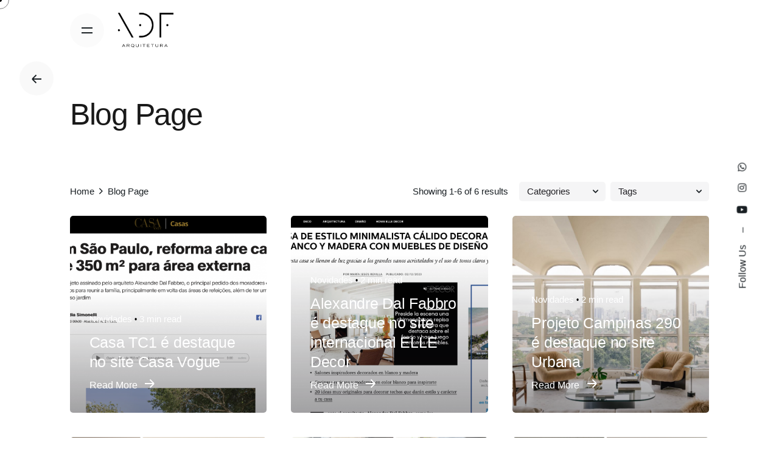

--- FILE ---
content_type: text/html; charset=UTF-8
request_url: https://www.alexandredalfabbro.com/blog/
body_size: 18965
content:

<!DOCTYPE html>
<html dir="ltr" lang="pt-BR" prefix="og: https://ogp.me/ns#">
<head>
	
	<meta name="theme-color" content="#ffffff">
<meta name="msapplication-TileColor" content="#ffffff">
<meta name="apple-mobile-web-app-status-bar-style" content="white">
<meta name="apple-mobile-web-app-capable" content="yes">
<meta name="sitecode" content="br">
	<meta property=”og:site_name” content=” Alexandre Dal Fabbro Arquitetura “/>
	<meta property=”og:image”content=”https://www.alexandredalfabbro.com/wp-content/uploads/2022/03/pad.png“/>
<link rel="apple-touch-icon" href="https://www.alexandredalfabbro.com/wp-content/uploads/2022/03/pad.png" sizes="144x144">
	<meta name="author" content="Cyber Panda">
	
	<meta charset="UTF-8">
	<meta name="viewport" content="width=device-width, initial-scale=1.0, maximum-scale=1, user-scalable=no">

	<title>Blog Page | Alexandre Dal Fabbro Arquitetura.</title>

		<!-- All in One SEO 4.8.5 - aioseo.com -->
	<meta name="robots" content="max-image-preview:large" />
	<link rel="canonical" href="https://www.alexandredalfabbro.com/blog/" />
	<meta name="generator" content="All in One SEO (AIOSEO) 4.8.5" />
		<meta property="og:locale" content="pt_BR" />
		<meta property="og:site_name" content="Alexandre Dal Fabbro Arquitetura. |" />
		<meta property="og:type" content="article" />
		<meta property="og:title" content="Blog Page | Alexandre Dal Fabbro Arquitetura." />
		<meta property="og:url" content="https://www.alexandredalfabbro.com/blog/" />
		<meta property="og:image" content="https://www.alexandredalfabbro.com/wp-content/uploads/2022/03/pad.png" />
		<meta property="og:image:secure_url" content="https://www.alexandredalfabbro.com/wp-content/uploads/2022/03/pad.png" />
		<meta property="og:image:width" content="512" />
		<meta property="og:image:height" content="512" />
		<meta property="article:published_time" content="2020-06-11T07:12:23+00:00" />
		<meta property="article:modified_time" content="2022-03-20T20:37:57+00:00" />
		<meta name="twitter:card" content="summary" />
		<meta name="twitter:title" content="Blog Page | Alexandre Dal Fabbro Arquitetura." />
		<meta name="twitter:image" content="https://www.alexandredalfabbro.com/wp-content/uploads/2022/03/pad.png" />
		<script type="application/ld+json" class="aioseo-schema">
			{"@context":"https:\/\/schema.org","@graph":[{"@type":"BreadcrumbList","@id":"https:\/\/www.alexandredalfabbro.com\/blog\/#breadcrumblist","itemListElement":[{"@type":"ListItem","@id":"https:\/\/www.alexandredalfabbro.com#listItem","position":1,"name":"In\u00edcio","item":"https:\/\/www.alexandredalfabbro.com","nextItem":{"@type":"ListItem","@id":"https:\/\/www.alexandredalfabbro.com\/blog\/#listItem","name":"Blog Page"}},{"@type":"ListItem","@id":"https:\/\/www.alexandredalfabbro.com\/blog\/#listItem","position":2,"name":"Blog Page","previousItem":{"@type":"ListItem","@id":"https:\/\/www.alexandredalfabbro.com#listItem","name":"In\u00edcio"}}]},{"@type":"Organization","@id":"https:\/\/www.alexandredalfabbro.com\/#organization","name":"Alexandre Dal Fabbro Arquitetura.","description":"Alexandre Dal Fabbro Arquitetura. Rua Itapeva 378, conj 113, CEP 01332000|  Telefone : (11) 3285-3832","url":"https:\/\/www.alexandredalfabbro.com\/","logo":{"@type":"ImageObject","url":"https:\/\/www.alexandredalfabbro.com\/wp-content\/uploads\/2022\/03\/pad.png","@id":"https:\/\/www.alexandredalfabbro.com\/blog\/#organizationLogo","width":512,"height":512,"caption":"pad"},"image":{"@id":"https:\/\/www.alexandredalfabbro.com\/blog\/#organizationLogo"},"sameAs":["https:\/\/instagram.com\/alexandredalfabbro"]},{"@type":"WebPage","@id":"https:\/\/www.alexandredalfabbro.com\/blog\/#webpage","url":"https:\/\/www.alexandredalfabbro.com\/blog\/","name":"Blog Page | Alexandre Dal Fabbro Arquitetura.","inLanguage":"pt-BR","isPartOf":{"@id":"https:\/\/www.alexandredalfabbro.com\/#website"},"breadcrumb":{"@id":"https:\/\/www.alexandredalfabbro.com\/blog\/#breadcrumblist"},"image":{"@type":"ImageObject","url":"https:\/\/www.alexandredalfabbro.com\/wp-content\/uploads\/2022\/03\/cropped-pad.png","@id":"https:\/\/www.alexandredalfabbro.com\/blog\/#mainImage","width":512,"height":512,"caption":"logo"},"primaryImageOfPage":{"@id":"https:\/\/www.alexandredalfabbro.com\/blog\/#mainImage"},"datePublished":"2020-06-11T07:12:23-03:00","dateModified":"2022-03-20T17:37:57-03:00"},{"@type":"WebSite","@id":"https:\/\/www.alexandredalfabbro.com\/#website","url":"https:\/\/www.alexandredalfabbro.com\/","name":"Alexandre Dal Fabbro Arquitetura.","description":"Alexandre Dal Fabbro Arquitetura. Rua Itapeva 378, conj 113, CEP 01332000|  Telefone : (11) 3285-3832","inLanguage":"pt-BR","publisher":{"@id":"https:\/\/www.alexandredalfabbro.com\/#organization"}}]}
		</script>
		<!-- All in One SEO -->

<link rel='dns-prefetch' href='//www.googletagmanager.com' />
<link rel="alternate" type="application/rss+xml" title="Feed para Alexandre Dal Fabbro Arquitetura. &raquo;" href="https://www.alexandredalfabbro.com/feed/" />
<link rel="alternate" type="application/rss+xml" title="Feed de comentários para Alexandre Dal Fabbro Arquitetura. &raquo;" href="https://www.alexandredalfabbro.com/comments/feed/" />
<link rel="alternate" title="oEmbed (JSON)" type="application/json+oembed" href="https://www.alexandredalfabbro.com/wp-json/oembed/1.0/embed?url=https%3A%2F%2Fwww.alexandredalfabbro.com%2Fblog%2F" />
<link rel="alternate" title="oEmbed (XML)" type="text/xml+oembed" href="https://www.alexandredalfabbro.com/wp-json/oembed/1.0/embed?url=https%3A%2F%2Fwww.alexandredalfabbro.com%2Fblog%2F&#038;format=xml" />
<style id='wp-img-auto-sizes-contain-inline-css' type='text/css'>
img:is([sizes=auto i],[sizes^="auto," i]){contain-intrinsic-size:3000px 1500px}
/*# sourceURL=wp-img-auto-sizes-contain-inline-css */
</style>

<link rel='stylesheet' id='sbi_styles-css' href='https://www.alexandredalfabbro.com/wp-content/plugins/instagram-feed/css/sbi-styles.min.css?ver=6.9.1' type='text/css' media='all' />
<style id='wp-emoji-styles-inline-css' type='text/css'>

	img.wp-smiley, img.emoji {
		display: inline !important;
		border: none !important;
		box-shadow: none !important;
		height: 1em !important;
		width: 1em !important;
		margin: 0 0.07em !important;
		vertical-align: -0.1em !important;
		background: none !important;
		padding: 0 !important;
	}
/*# sourceURL=wp-emoji-styles-inline-css */
</style>
<link rel='stylesheet' id='wp-block-library-css' href='https://www.alexandredalfabbro.com/wp-includes/css/dist/block-library/style.min.css?ver=6.9' type='text/css' media='all' />
<style id='global-styles-inline-css' type='text/css'>
:root{--wp--preset--aspect-ratio--square: 1;--wp--preset--aspect-ratio--4-3: 4/3;--wp--preset--aspect-ratio--3-4: 3/4;--wp--preset--aspect-ratio--3-2: 3/2;--wp--preset--aspect-ratio--2-3: 2/3;--wp--preset--aspect-ratio--16-9: 16/9;--wp--preset--aspect-ratio--9-16: 9/16;--wp--preset--color--black: #000000;--wp--preset--color--cyan-bluish-gray: #abb8c3;--wp--preset--color--white: #ffffff;--wp--preset--color--pale-pink: #f78da7;--wp--preset--color--vivid-red: #cf2e2e;--wp--preset--color--luminous-vivid-orange: #ff6900;--wp--preset--color--luminous-vivid-amber: #fcb900;--wp--preset--color--light-green-cyan: #7bdcb5;--wp--preset--color--vivid-green-cyan: #00d084;--wp--preset--color--pale-cyan-blue: #8ed1fc;--wp--preset--color--vivid-cyan-blue: #0693e3;--wp--preset--color--vivid-purple: #9b51e0;--wp--preset--color--brand-color: #000000;--wp--preset--color--beige-dark: #A1824F;--wp--preset--color--dark-strong: #24262B;--wp--preset--color--dark-light: #32353C;--wp--preset--color--grey-strong: #838998;--wp--preset--gradient--vivid-cyan-blue-to-vivid-purple: linear-gradient(135deg,rgb(6,147,227) 0%,rgb(155,81,224) 100%);--wp--preset--gradient--light-green-cyan-to-vivid-green-cyan: linear-gradient(135deg,rgb(122,220,180) 0%,rgb(0,208,130) 100%);--wp--preset--gradient--luminous-vivid-amber-to-luminous-vivid-orange: linear-gradient(135deg,rgb(252,185,0) 0%,rgb(255,105,0) 100%);--wp--preset--gradient--luminous-vivid-orange-to-vivid-red: linear-gradient(135deg,rgb(255,105,0) 0%,rgb(207,46,46) 100%);--wp--preset--gradient--very-light-gray-to-cyan-bluish-gray: linear-gradient(135deg,rgb(238,238,238) 0%,rgb(169,184,195) 100%);--wp--preset--gradient--cool-to-warm-spectrum: linear-gradient(135deg,rgb(74,234,220) 0%,rgb(151,120,209) 20%,rgb(207,42,186) 40%,rgb(238,44,130) 60%,rgb(251,105,98) 80%,rgb(254,248,76) 100%);--wp--preset--gradient--blush-light-purple: linear-gradient(135deg,rgb(255,206,236) 0%,rgb(152,150,240) 100%);--wp--preset--gradient--blush-bordeaux: linear-gradient(135deg,rgb(254,205,165) 0%,rgb(254,45,45) 50%,rgb(107,0,62) 100%);--wp--preset--gradient--luminous-dusk: linear-gradient(135deg,rgb(255,203,112) 0%,rgb(199,81,192) 50%,rgb(65,88,208) 100%);--wp--preset--gradient--pale-ocean: linear-gradient(135deg,rgb(255,245,203) 0%,rgb(182,227,212) 50%,rgb(51,167,181) 100%);--wp--preset--gradient--electric-grass: linear-gradient(135deg,rgb(202,248,128) 0%,rgb(113,206,126) 100%);--wp--preset--gradient--midnight: linear-gradient(135deg,rgb(2,3,129) 0%,rgb(40,116,252) 100%);--wp--preset--font-size--small: 14px;--wp--preset--font-size--medium: 20px;--wp--preset--font-size--large: 17px;--wp--preset--font-size--x-large: 42px;--wp--preset--font-size--extra-small: 13px;--wp--preset--font-size--normal: 15px;--wp--preset--font-size--larger: 20px;--wp--preset--spacing--20: 0.44rem;--wp--preset--spacing--30: 0.67rem;--wp--preset--spacing--40: 1rem;--wp--preset--spacing--50: 1.5rem;--wp--preset--spacing--60: 2.25rem;--wp--preset--spacing--70: 3.38rem;--wp--preset--spacing--80: 5.06rem;--wp--preset--shadow--natural: 6px 6px 9px rgba(0, 0, 0, 0.2);--wp--preset--shadow--deep: 12px 12px 50px rgba(0, 0, 0, 0.4);--wp--preset--shadow--sharp: 6px 6px 0px rgba(0, 0, 0, 0.2);--wp--preset--shadow--outlined: 6px 6px 0px -3px rgb(255, 255, 255), 6px 6px rgb(0, 0, 0);--wp--preset--shadow--crisp: 6px 6px 0px rgb(0, 0, 0);}:where(.is-layout-flex){gap: 0.5em;}:where(.is-layout-grid){gap: 0.5em;}body .is-layout-flex{display: flex;}.is-layout-flex{flex-wrap: wrap;align-items: center;}.is-layout-flex > :is(*, div){margin: 0;}body .is-layout-grid{display: grid;}.is-layout-grid > :is(*, div){margin: 0;}:where(.wp-block-columns.is-layout-flex){gap: 2em;}:where(.wp-block-columns.is-layout-grid){gap: 2em;}:where(.wp-block-post-template.is-layout-flex){gap: 1.25em;}:where(.wp-block-post-template.is-layout-grid){gap: 1.25em;}.has-black-color{color: var(--wp--preset--color--black) !important;}.has-cyan-bluish-gray-color{color: var(--wp--preset--color--cyan-bluish-gray) !important;}.has-white-color{color: var(--wp--preset--color--white) !important;}.has-pale-pink-color{color: var(--wp--preset--color--pale-pink) !important;}.has-vivid-red-color{color: var(--wp--preset--color--vivid-red) !important;}.has-luminous-vivid-orange-color{color: var(--wp--preset--color--luminous-vivid-orange) !important;}.has-luminous-vivid-amber-color{color: var(--wp--preset--color--luminous-vivid-amber) !important;}.has-light-green-cyan-color{color: var(--wp--preset--color--light-green-cyan) !important;}.has-vivid-green-cyan-color{color: var(--wp--preset--color--vivid-green-cyan) !important;}.has-pale-cyan-blue-color{color: var(--wp--preset--color--pale-cyan-blue) !important;}.has-vivid-cyan-blue-color{color: var(--wp--preset--color--vivid-cyan-blue) !important;}.has-vivid-purple-color{color: var(--wp--preset--color--vivid-purple) !important;}.has-black-background-color{background-color: var(--wp--preset--color--black) !important;}.has-cyan-bluish-gray-background-color{background-color: var(--wp--preset--color--cyan-bluish-gray) !important;}.has-white-background-color{background-color: var(--wp--preset--color--white) !important;}.has-pale-pink-background-color{background-color: var(--wp--preset--color--pale-pink) !important;}.has-vivid-red-background-color{background-color: var(--wp--preset--color--vivid-red) !important;}.has-luminous-vivid-orange-background-color{background-color: var(--wp--preset--color--luminous-vivid-orange) !important;}.has-luminous-vivid-amber-background-color{background-color: var(--wp--preset--color--luminous-vivid-amber) !important;}.has-light-green-cyan-background-color{background-color: var(--wp--preset--color--light-green-cyan) !important;}.has-vivid-green-cyan-background-color{background-color: var(--wp--preset--color--vivid-green-cyan) !important;}.has-pale-cyan-blue-background-color{background-color: var(--wp--preset--color--pale-cyan-blue) !important;}.has-vivid-cyan-blue-background-color{background-color: var(--wp--preset--color--vivid-cyan-blue) !important;}.has-vivid-purple-background-color{background-color: var(--wp--preset--color--vivid-purple) !important;}.has-black-border-color{border-color: var(--wp--preset--color--black) !important;}.has-cyan-bluish-gray-border-color{border-color: var(--wp--preset--color--cyan-bluish-gray) !important;}.has-white-border-color{border-color: var(--wp--preset--color--white) !important;}.has-pale-pink-border-color{border-color: var(--wp--preset--color--pale-pink) !important;}.has-vivid-red-border-color{border-color: var(--wp--preset--color--vivid-red) !important;}.has-luminous-vivid-orange-border-color{border-color: var(--wp--preset--color--luminous-vivid-orange) !important;}.has-luminous-vivid-amber-border-color{border-color: var(--wp--preset--color--luminous-vivid-amber) !important;}.has-light-green-cyan-border-color{border-color: var(--wp--preset--color--light-green-cyan) !important;}.has-vivid-green-cyan-border-color{border-color: var(--wp--preset--color--vivid-green-cyan) !important;}.has-pale-cyan-blue-border-color{border-color: var(--wp--preset--color--pale-cyan-blue) !important;}.has-vivid-cyan-blue-border-color{border-color: var(--wp--preset--color--vivid-cyan-blue) !important;}.has-vivid-purple-border-color{border-color: var(--wp--preset--color--vivid-purple) !important;}.has-vivid-cyan-blue-to-vivid-purple-gradient-background{background: var(--wp--preset--gradient--vivid-cyan-blue-to-vivid-purple) !important;}.has-light-green-cyan-to-vivid-green-cyan-gradient-background{background: var(--wp--preset--gradient--light-green-cyan-to-vivid-green-cyan) !important;}.has-luminous-vivid-amber-to-luminous-vivid-orange-gradient-background{background: var(--wp--preset--gradient--luminous-vivid-amber-to-luminous-vivid-orange) !important;}.has-luminous-vivid-orange-to-vivid-red-gradient-background{background: var(--wp--preset--gradient--luminous-vivid-orange-to-vivid-red) !important;}.has-very-light-gray-to-cyan-bluish-gray-gradient-background{background: var(--wp--preset--gradient--very-light-gray-to-cyan-bluish-gray) !important;}.has-cool-to-warm-spectrum-gradient-background{background: var(--wp--preset--gradient--cool-to-warm-spectrum) !important;}.has-blush-light-purple-gradient-background{background: var(--wp--preset--gradient--blush-light-purple) !important;}.has-blush-bordeaux-gradient-background{background: var(--wp--preset--gradient--blush-bordeaux) !important;}.has-luminous-dusk-gradient-background{background: var(--wp--preset--gradient--luminous-dusk) !important;}.has-pale-ocean-gradient-background{background: var(--wp--preset--gradient--pale-ocean) !important;}.has-electric-grass-gradient-background{background: var(--wp--preset--gradient--electric-grass) !important;}.has-midnight-gradient-background{background: var(--wp--preset--gradient--midnight) !important;}.has-small-font-size{font-size: var(--wp--preset--font-size--small) !important;}.has-medium-font-size{font-size: var(--wp--preset--font-size--medium) !important;}.has-large-font-size{font-size: var(--wp--preset--font-size--large) !important;}.has-x-large-font-size{font-size: var(--wp--preset--font-size--x-large) !important;}
/*# sourceURL=global-styles-inline-css */
</style>

<style id='classic-theme-styles-inline-css' type='text/css'>
/*! This file is auto-generated */
.wp-block-button__link{color:#fff;background-color:#32373c;border-radius:9999px;box-shadow:none;text-decoration:none;padding:calc(.667em + 2px) calc(1.333em + 2px);font-size:1.125em}.wp-block-file__button{background:#32373c;color:#fff;text-decoration:none}
/*# sourceURL=/wp-includes/css/classic-themes.min.css */
</style>
<link rel='stylesheet' id='contact-form-7-css' href='https://www.alexandredalfabbro.com/wp-content/plugins/contact-form-7/includes/css/styles.css?ver=6.1' type='text/css' media='all' />
<link rel='stylesheet' id='trp-language-switcher-style-css' href='https://www.alexandredalfabbro.com/wp-content/plugins/translatepress-multilingual/assets/css/trp-language-switcher.css?ver=2.9.22' type='text/css' media='all' />
<link rel='stylesheet' id='ohio-style-css' href='https://www.alexandredalfabbro.com/wp-content/themes/alexandredalfabbro/style.css?ver=2.3.1' type='text/css' media='all' />
<style id='ohio-style-inline-css' type='text/css'>
.brand-color,.brand-color-i,.brand-color-hover-i:hover,.brand-color-hover:hover,.has-brand-color-color,.is-style-outline .has-brand-color-color,a:hover,.nav .nav-item.active-main-item > a,.nav .nav-item.active > a,.nav .current-menu-ancestor > a,.nav .current-menu-item > a,.hamburger-nav .menu li.current-menu-ancestor > a > span,.hamburger-nav .menu li.current-menu-item > a > span,.blog-grid:not(.blog-grid-type-2):not(.blog-grid-type-4):hover h3 a,.portfolio-item.grid-2:hover h4.title,.fullscreen-nav li a:hover,.socialbar.inline a:hover,.gallery .expand .ion:hover,.close .ion:hover,.accordionItem_title:hover,.tab .tabNav_link:hover,.widget .socialbar a:hover,.social-bar .socialbar a:hover,.share-bar .links a:hover,.widget_shopping_cart_content .buttons a.button:first-child:hover,span.page-numbers.current,a.page-numbers:hover,.comment-content a,.page-headline .subtitle b:before,nav.pagination li .page-numbers.active,.woocommerce .woo-my-nav li.is-active a,.portfolio-sorting li a.active,.widget_nav_menu .current-menu-item > a,.widget_pages .current-menu-item > a,.portfolio-item-fullscreen .portfolio-details-date:before,.btn.btn-link:hover,.blog-grid-content .category-holder:after,.clb-page-headline .post-meta-estimate:before,.comments-area .comment-date-and-time:after,.post .entry-content a:not(.wp-block-button__link),.project-page-content .date:before,.pagination li .btn.active,.pagination li .btn.current,.pagination li .page-numbers.active,.pagination li .page-numbers.current,.category-holder:not(.no-divider):after,.inline-divider:after,.hamburger-nav .menu .nav-item:hover > a.menu-link .ion,.hamburger-nav .menu .nav-item .visible > a.menu-link .ion,.hamburger-nav .menu .nav-item.active > a.menu-link .ion,.hamburger-nav .menu .sub-nav-item:hover > a.menu-link .ion,.hamburger-nav .menu .sub-nav-item .visible > a.menu-link .ion,.hamburger-nav .menu .sub-nav-item.active > a.menu-link .ion,.widgets a,.widgets a *:not(.fab),.pricing:hover .pricing_price_title,.btn-link:focus, a.btn-link:focus,.btn-link:active, a.btn-link:active,.pricing_list_item .ion,a.highlighted,.woocommerce .woocommerce-privacy-policy-text a,.blog-grid-type-6 .category-holder a.category{color:#000000;}.brand-border-color,.brand-border-color-hover,.has-brand-color-background-color,.is-style-outline .has-brand-color-color,.wp-block-button__link:hover,.custom-cursor .circle-cursor--outer,.btn-brand, .btn:not(.btn-link):hover,.btn-brand:active, .btn:not(.btn-link):active,.btn-brand:focus, .btn:not(.btn-link):focus,a.button:hover,button.button:hover,.pricing:hover .btn.btn-brand{border-color:#000000;}.brand-bg-color,.brand-bg-color-after,.brand-bg-color-before,.brand-bg-color-hover,.brand-bg-color-i,.brand-bg-color-hover-i,.btn-brand:not(.btn-outline),.has-brand-color-background-color,a.brand-bg-color,.wp-block-button__link:hover,.widget_price_filter .ui-slider-range,.widget_price_filter .ui-slider-handle:after,.nav .nav-item:before,.nav .nav-item.current-menu-item:before,.widget_calendar caption,.tag:not(.tag-portfolio):hover,.page-headline .tags .tag,.radio input:checked + .input:after,.menu-list-details .tag,.custom-cursor .circle-cursor--inner,.custom-cursor .circle-cursor--inner.cursor-link-hover,.btn-round:before,.btn:not(.btn-link):hover,.btn:not(.btn-link):active,.btn:not(.btn-link):focus,button.button:not(.btn-link):hover,a.button:not(.btn-link):hover,.btn.btn-flat:hover,.btn.btn-flat:focus,.btn.btn-outline:hover,nav.pagination li .btn.active:hover,.tag:not(body):hover,.tag-cloud-link:hover,.pricing_price_time:hover,.pricing:hover .btn.btn-brand{background-color:#000000;}.header:not(.-sticky):not(.-mobile) .menu > li > a,.header:not(.-sticky):not(.-mobile) .branding,.header:not(.-sticky):not(.-mobile) .menu-optional .cart-total,.header:not(.-sticky):not(.-mobile) .menu-optional > li > a,.header:not(.-sticky) .btn-round{font-style:normal;font-weight:100;}.header,.header:not(.-mobile).header-5,.header:not(.-mobile).header-6,.header:not(.-mobile).header-7{border:none;}.header.-sticky{border:none;}#masthead .btn-optional{background-color:#191f23;border-color:#191f23;}.clb-page-headline::after{background-color:transparent;}.clb-page-headline .clb-title{font-size:50px;font-weight:300;color:#191919;}.header-wrap.page-container{max-width:1300px}.site-footer .page-container{max-width:1300px}.portfolio-sorting li,.portfolio-sorting li a{font-size:14px;}.hamburger-nav .menu .nav-item a span,.hamburger-nav .menu li.current-menu-item > a > span,.hamburger-nav .copyright a,.hamburger-nav .copyright{font-size:26px;font-style:normal;font-weight:300;}.site-footer{background-color:#ffffff;color:#191f23;}.site-footer,.site-footer .widgets a,.site-footer .btn-flat{color:#191f23;}.site-footer .widget-title{color:#191f23;}.site-footer .site-info{color:#191f23;}body{color:#191f23;}{font-weight:500;}h1,h2,h3,h4,h5,h6,.box-count,.font-titles,.hamburger-nav .menu,.header.-mobile .nav .nav-item,.btn, .button, a.button, input[type="submit"], a.btn-link,.widget_shopping_cart_content .mini-cart-description .mini-cart-item-title > a,.woo-c_product_name > a:not(.woo-c_product_category),.socialbar.inline a,.vc_row .vc-bg-side-text,.counter-box-count{font-weight:500;color:#191f23;}.countdown-box .box-time .box-count,.chart-box-pie-content{font-weight:500;color:#191f23;}.countdown-box .box-time .box-count,.chart-box-pie-content{font-weight:500;color:#191f23;}.countdown-box .box-time .box-count,.chart-box-pie-content{}.portfolio-item h4,.portfolio-item h4.title,.portfolio-item h4 a,.portfolio-item-2 h4,.portfolio-item-2 h4.title,.portfolio-item-2 h4 a{font-weight:500;color:#191f23;font-size:inherit;line-height:inherit;}.blog-item h3.title{font-weight:500;color:#191f23;line-height:initial;}.blog-item h3.title a{font-size:initial;}.portfolio-item-2 h4{font-weight:500;}p.subtitle,.subtitle-font,.heading .subtitle{color:rgba(25,31,35,0.8);}{color:rgba(25,31,35,0.8);}.portfolio-item .subtitle-font,.woocommerce ul.products li.product .subtitle-font.category,.woocommerce ul.products li.product .subtitle-font.category > a{color:rgba(25,31,35,0.8);font-size:inherit;line-height:inherit;}.contact-form.classic input::-webkit-input-placeholder,.contact-form.classic textarea::-webkit-input-placeholder,input.classic::-webkit-input-placeholder,input.classic::-moz-placeholder{color:rgba(25,31,35,0.8);}.contact-form.classic input::-moz-placeholder,.contact-form.classic textarea::-moz-placeholder{color:rgba(25,31,35,0.8);}input.classic:-ms-input-placeholder,.contact-form.classic input:-ms-input-placeholder,.contact-form.classic textarea:-ms-input-placeholder{color:rgba(25,31,35,0.8);}h1, h2, h3, h4, h5, h6 {font-family: "Space Grotesk SemiBold", -apple-system, BlinkMacSystemFont, Roboto, "Segoe UI", Helvetica, Arial, sans-serif, "Apple Color Emoji", "Segoe UI Emoji", "Segoe UI Symbol";}.wpcf7-response-output {background-color: #333;color:white;font-size: 24px;font-weight: 400;text-align: center;padding: 12px 20px;border-radius: 12px;border: 1px solid #e0e0e0;   /* Linha bem sutil */box-shadow: 0 1px 3px rgba(0,0,0,0.08);margin: 20px auto;animation: fadeIn 0.4s ease-in-out;} @media screen and (min-width:1025px){.clb-page-headline{min-height:1px;}.main-nav .nav-item a {padding: 0 2.24vw;}} @media screen and (min-width:769px) and (max-width:1024px){} @media screen and (max-width:768px){}
/*# sourceURL=ohio-style-inline-css */
</style>
<link rel='stylesheet' id='no-right-click-images-frontend-css' href='https://www.alexandredalfabbro.com/wp-content/plugins/no-right-click-images-plugin/css/no-right-click-images-frontend.css?ver=4.0' type='text/css' media='all' />
<script type="text/javascript" src="https://www.alexandredalfabbro.com/wp-includes/js/jquery/jquery.min.js?ver=3.7.1" id="jquery-core-js"></script>
<script type="text/javascript" src="https://www.alexandredalfabbro.com/wp-includes/js/jquery/jquery-migrate.min.js?ver=3.4.1" id="jquery-migrate-js"></script>

<!-- Snippet da etiqueta do Google (gtag.js) adicionado pelo Site Kit -->
<!-- Snippet do Google Análises adicionado pelo Site Kit -->
<script type="text/javascript" src="https://www.googletagmanager.com/gtag/js?id=G-RKLCV9XFKL" id="google_gtagjs-js" async></script>
<script type="text/javascript" id="google_gtagjs-js-after">
/* <![CDATA[ */
window.dataLayer = window.dataLayer || [];function gtag(){dataLayer.push(arguments);}
gtag("set","linker",{"domains":["www.alexandredalfabbro.com"]});
gtag("js", new Date());
gtag("set", "developer_id.dZTNiMT", true);
gtag("config", "G-RKLCV9XFKL");
//# sourceURL=google_gtagjs-js-after
/* ]]> */
</script>
<link rel="EditURI" type="application/rsd+xml" title="RSD" href="https://www.alexandredalfabbro.com/xmlrpc.php?rsd" />
<meta name="generator" content="WordPress 6.9" />
<link rel='shortlink' href='https://www.alexandredalfabbro.com/?p=2' />
<meta name="generator" content="Site Kit by Google 1.158.0" /><link rel="alternate" hreflang="pt-BR" href="https://www.alexandredalfabbro.com/blog/"/>
<link rel="alternate" hreflang="en-US" href="https://www.alexandredalfabbro.com/en/blog/"/>
<link rel="alternate" hreflang="pt" href="https://www.alexandredalfabbro.com/blog/"/>
<link rel="alternate" hreflang="en" href="https://www.alexandredalfabbro.com/en/blog/"/>
<meta name="generator" content="Powered by Slider Revolution 6.5.14 - responsive, Mobile-Friendly Slider Plugin for WordPress with comfortable drag and drop interface." />
<link rel="icon" href="https://www.alexandredalfabbro.com/wp-content/uploads/2023/04/cropped-ale-512-pad-32x32.png" sizes="32x32" />
<link rel="icon" href="https://www.alexandredalfabbro.com/wp-content/uploads/2023/04/cropped-ale-512-pad-192x192.png" sizes="192x192" />
<link rel="apple-touch-icon" href="https://www.alexandredalfabbro.com/wp-content/uploads/2023/04/cropped-ale-512-pad-180x180.png" />
<meta name="msapplication-TileImage" content="https://www.alexandredalfabbro.com/wp-content/uploads/2023/04/cropped-ale-512-pad-270x270.png" />
<script>function setREVStartSize(e){
			//window.requestAnimationFrame(function() {
				window.RSIW = window.RSIW===undefined ? window.innerWidth : window.RSIW;
				window.RSIH = window.RSIH===undefined ? window.innerHeight : window.RSIH;
				try {
					var pw = document.getElementById(e.c).parentNode.offsetWidth,
						newh;
					pw = pw===0 || isNaN(pw) ? window.RSIW : pw;
					e.tabw = e.tabw===undefined ? 0 : parseInt(e.tabw);
					e.thumbw = e.thumbw===undefined ? 0 : parseInt(e.thumbw);
					e.tabh = e.tabh===undefined ? 0 : parseInt(e.tabh);
					e.thumbh = e.thumbh===undefined ? 0 : parseInt(e.thumbh);
					e.tabhide = e.tabhide===undefined ? 0 : parseInt(e.tabhide);
					e.thumbhide = e.thumbhide===undefined ? 0 : parseInt(e.thumbhide);
					e.mh = e.mh===undefined || e.mh=="" || e.mh==="auto" ? 0 : parseInt(e.mh,0);
					if(e.layout==="fullscreen" || e.l==="fullscreen")
						newh = Math.max(e.mh,window.RSIH);
					else{
						e.gw = Array.isArray(e.gw) ? e.gw : [e.gw];
						for (var i in e.rl) if (e.gw[i]===undefined || e.gw[i]===0) e.gw[i] = e.gw[i-1];
						e.gh = e.el===undefined || e.el==="" || (Array.isArray(e.el) && e.el.length==0)? e.gh : e.el;
						e.gh = Array.isArray(e.gh) ? e.gh : [e.gh];
						for (var i in e.rl) if (e.gh[i]===undefined || e.gh[i]===0) e.gh[i] = e.gh[i-1];
											
						var nl = new Array(e.rl.length),
							ix = 0,
							sl;
						e.tabw = e.tabhide>=pw ? 0 : e.tabw;
						e.thumbw = e.thumbhide>=pw ? 0 : e.thumbw;
						e.tabh = e.tabhide>=pw ? 0 : e.tabh;
						e.thumbh = e.thumbhide>=pw ? 0 : e.thumbh;
						for (var i in e.rl) nl[i] = e.rl[i]<window.RSIW ? 0 : e.rl[i];
						sl = nl[0];
						for (var i in nl) if (sl>nl[i] && nl[i]>0) { sl = nl[i]; ix=i;}
						var m = pw>(e.gw[ix]+e.tabw+e.thumbw) ? 1 : (pw-(e.tabw+e.thumbw)) / (e.gw[ix]);
						newh =  (e.gh[ix] * m) + (e.tabh + e.thumbh);
					}
					var el = document.getElementById(e.c);
					if (el!==null && el) el.style.height = newh+"px";
					el = document.getElementById(e.c+"_wrapper");
					if (el!==null && el) {
						el.style.height = newh+"px";
						el.style.display = "block";
					}
				} catch(e){
					console.log("Failure at Presize of Slider:" + e)
				}
			//});
		  };</script>
<link rel='stylesheet' id='ionicons-css' href='https://www.alexandredalfabbro.com/wp-content/themes/alexandredalfabbro/assets/fonts/ionicons/css/ionicons.min.css?ver=6.9' type='text/css' media='all' />
<link rel='stylesheet' id='fontawesome-font-css' href='https://www.alexandredalfabbro.com/wp-content/themes/alexandredalfabbro/assets/fonts/fa/css/fontawesome.min.css?ver=6.9' type='text/css' media='all' />
<link rel='stylesheet' id='rs-plugin-settings-css' href='https://www.alexandredalfabbro.com/wp-content/plugins/slider-revolution/public/assets/css/rs6.css?ver=6.5.14' type='text/css' media='all' />
<style id='rs-plugin-settings-inline-css' type='text/css'>
#rs-demo-id {}
/*# sourceURL=rs-plugin-settings-inline-css */
</style>
</head>
<body class="wp-singular page-template page-template-page_templates page-template-page_for-posts page-template-page_templatespage_for-posts-php page page-id-2 wp-custom-logo wp-embed-responsive wp-theme-alexandredalfabbro translatepress-pt_BR ohio-theme-2-0-0 with-header-3 custom-cursor elementor-default elementor-kit-6">
	
<div class="page-preloader hide" id="page-preloader">
		<svg class="spinner" viewBox="0 0 50 50">
  							<circle class="path" cx="25" cy="25" r="20" fill="none" stroke-width="4"></circle>
						</svg></div>
	
    <ul class="elements-bar left">
                    <li><a class="clb-scroll-top vc_hidden-md vc_hidden-sm vc_hidden-xs">
	<div class="clb-scroll-top-bar">
		<div class="scroll-track"></div>
	</div>
	<div class="clb-scroll-top-holder font-titles">
		Scroll to top	</div>
</a></li>
                    <li>
</li>
            </ul>

    <ul class="elements-bar right">
                    <li>
    <div class="clb-social vc_hidden-md vc_hidden-sm vc_hidden-xs">
        <ul class="clb-social-holder font-titles icons"> 
            <li class="clb-social-holder-follow">Follow Us</li>
            <li class="clb-social-holder-dash">&ndash;</li>
                                                    <li>
                            <a target="_blank" href=" https://www.youtube.com/channel/UCRdVV9eFhDXfTP9FkXZv_xQ" class="youtube">
                                <i class='fab fa-youtube'></i>                             </a>
                        </li>
                                                                            <li>
                            <a target="_blank" href=" https://www.instagram.com/alexandredalfabbro.arq/" class="instagram">
                                <i class='fab fa-instagram'></i>                             </a>
                        </li>
                                                                            <li>
                            <a target="_blank" href=" https://wa.me/5511943980848" class="whatsapp">
                                <i class='fab fa-whatsapp'></i>                             </a>
                        </li>
                                            </ul>
    </div>
</li>
            </ul>

	<div class="circle-cursor circle-cursor--outer"></div>
	<div class="circle-cursor circle-cursor--inner"></div>
	<div id="page" class="site">
		<a class="skip-link screen-reader-text" href="#main">Skip to content</a>
		
		
		

		
<header id="masthead" class="header header-3 header-dynamic-typo"
 data-header-fixed="true" data-mobile-header-fixed="true" data-fixed-initial-offset="180">
	<div class="header-wrap page-container">
		<div class="header-wrap-inner">
			<div class="left-part">
									<div class="desktop-hamburger -left">
						
<!-- Fullscreen -->
<div class="hamburger btn-round btn-round-light dark-mode-reset" tabindex="1">
	<i class="ion">
		<a href="#" class="hamburger-holder" aria-controls="site-navigation" aria-expanded="false">
			<span class="_shape"></span>
			<span class="_shape"></span>
		</a>	
	</i>
</div>					</div>
													<div class="mobile-hamburger -left">
						
<!-- Fullscreen -->
<div class="hamburger btn-round btn-round-light dark-mode-reset" tabindex="1">
	<i class="ion">
		<a href="#" class="hamburger-holder" aria-controls="site-navigation" aria-expanded="false">
			<span class="_shape"></span>
			<span class="_shape"></span>
		</a>	
	</i>
</div>					</div>
				
	        	
<div class="branding">
	<a class="branding-title font-titles" href="https://www.alexandredalfabbro.com/" rel="home">
		<div class="logo">
							<img src="https://www.alexandredalfabbro.com/wp-content/uploads/2022/11/adf-112.png" class=""  alt="Alexandre Dal Fabbro Arquitetura." >
				
				
					</div>
		<div class="fixed-logo">
							<img src="https://www.alexandredalfabbro.com/wp-content/uploads/2022/11/adf-112.png"  alt="Alexandre Dal Fabbro Arquitetura.">
					</div>
						<div class="for-onepage">
			<span class="dark hidden">
									<img src="https://www.alexandredalfabbro.com/wp-content/uploads/2022/11/adf-112.png"  alt="Alexandre Dal Fabbro Arquitetura.">
							</span>
			<span class="light hidden">
									<img src="https://www.alexandredalfabbro.com/wp-content/uploads/2022/11/adf-11_3.png"  alt="Alexandre Dal Fabbro Arquitetura.">
							</span>
		</div>
	</a>
</div>	
			</div>

	        <div class="right-part right">
	            
<nav id="site-navigation" class="nav hidden with-counters with-mobile-menu" data-mobile-menu-second-click-link="">

    <!-- Mobile overlay -->
    <div class="mbl-overlay menu-mbl-overlay">
        <div class="mbl-overlay-bg"></div>

        <!-- Close bar -->
        <div class="close-bar text-left">
            <div class="btn-round btn-round-light clb-close" tabindex="0">
                <i class="ion ion-md-close"></i>
            </div>

            <!-- Search -->
            
        </div>
        <div class="mbl-overlay-container">

            <!-- Navigation -->
            <div id="mega-menu-wrap" class="nav-container">

                <ul id="primary-menu" class="menu"><li id="nav-menu-item-21944-696ad1d99d83e" class="mega-menu-item nav-item menu-item-depth-0 "><a href="https://www.alexandredalfabbro.com/" class="menu-link main-menu-link item-title"><span>Home</span></a></li>
<li id="nav-menu-item-21945-696ad1d99d88b" class="mega-menu-item nav-item menu-item-depth-0 "><a href="https://www.alexandredalfabbro.com/projetos/" class="menu-link main-menu-link item-title"><span>Projetos</span></a></li>
<li id="nav-menu-item-218414-696ad1d99d8b7" class="mega-menu-item nav-item menu-item-depth-0 "><a href="https://www.alexandredalfabbro.com/sobre-mim/" class="menu-link main-menu-link item-title"><span>Perfil</span></a></li>
<li id="nav-menu-item-21947-696ad1d99d8df" class="mega-menu-item nav-item menu-item-depth-0 "><a href="https://www.alexandredalfabbro.com/escritorio/" class="menu-link main-menu-link item-title"><span>O Escritório</span></a></li>
<li id="nav-menu-item-21946-696ad1d99d904" class="mega-menu-item nav-item menu-item-depth-0 "><a href="https://www.alexandredalfabbro.com/pages/antes-e-depois/" class="menu-link main-menu-link item-title"><span>Antes e Depois</span></a></li>
<li id="nav-menu-item-21949-696ad1d99d927" class="mega-menu-item nav-item menu-item-depth-0 "><a href="https://www.alexandredalfabbro.com/pages/novidades/" class="menu-link main-menu-link item-title"><span>Novidades</span></a></li>
<li id="nav-menu-item-218415-696ad1d99d94b" class="mega-menu-item nav-item menu-item-depth-0 "><a href="https://www.alexandredalfabbro.com/contato/" class="menu-link main-menu-link item-title"><span>Contato</span></a></li>
<li id="nav-menu-item-219540-696ad1d99d96e" class="mega-menu-item nav-item menu-item-depth-0  trp-language-switcher-container"><a href="https://www.alexandredalfabbro.com/en/blog/" class="menu-link main-menu-link item-title"><span><span data-no-translation><span class="trp-ls-language-name">EN</span></span></span></a></li>
<li id="nav-menu-item-219541-696ad1d99d9a0" class="mega-menu-item nav-item menu-item-depth-0  trp-language-switcher-container"><a href="https://www.alexandredalfabbro.com/blog/" class="menu-link main-menu-link item-title"><span><span data-no-translation><span class="trp-ls-language-name">PT_BR</span></span></span></a></li>
</ul><ul id="mobile-menu" class="mobile-menu menu"><li id="nav-menu-item-21944-696ad1d99e2cd" class="mega-menu-item nav-item menu-item-depth-0 "><a href="https://www.alexandredalfabbro.com/" class="menu-link main-menu-link item-title"><span>Home</span></a></li>
<li id="nav-menu-item-21945-696ad1d99e30c" class="mega-menu-item nav-item menu-item-depth-0 "><a href="https://www.alexandredalfabbro.com/projetos/" class="menu-link main-menu-link item-title"><span>Projetos</span></a></li>
<li id="nav-menu-item-218414-696ad1d99e337" class="mega-menu-item nav-item menu-item-depth-0 "><a href="https://www.alexandredalfabbro.com/sobre-mim/" class="menu-link main-menu-link item-title"><span>Perfil</span></a></li>
<li id="nav-menu-item-21947-696ad1d99e35e" class="mega-menu-item nav-item menu-item-depth-0 "><a href="https://www.alexandredalfabbro.com/escritorio/" class="menu-link main-menu-link item-title"><span>O Escritório</span></a></li>
<li id="nav-menu-item-21946-696ad1d99e384" class="mega-menu-item nav-item menu-item-depth-0 "><a href="https://www.alexandredalfabbro.com/pages/antes-e-depois/" class="menu-link main-menu-link item-title"><span>Antes e Depois</span></a></li>
<li id="nav-menu-item-21949-696ad1d99e3a8" class="mega-menu-item nav-item menu-item-depth-0 "><a href="https://www.alexandredalfabbro.com/pages/novidades/" class="menu-link main-menu-link item-title"><span>Novidades</span></a></li>
<li id="nav-menu-item-218415-696ad1d99e3cb" class="mega-menu-item nav-item menu-item-depth-0 "><a href="https://www.alexandredalfabbro.com/contato/" class="menu-link main-menu-link item-title"><span>Contato</span></a></li>
<li id="nav-menu-item-219540-696ad1d99e3ef" class="mega-menu-item nav-item menu-item-depth-0  trp-language-switcher-container"><a href="https://www.alexandredalfabbro.com/en/blog/" class="menu-link main-menu-link item-title"><span><span data-no-translation><span class="trp-ls-language-name">EN</span></span></span></a></li>
<li id="nav-menu-item-219541-696ad1d99e41d" class="mega-menu-item nav-item menu-item-depth-0  trp-language-switcher-container"><a href="https://www.alexandredalfabbro.com/blog/" class="menu-link main-menu-link item-title"><span><span data-no-translation><span class="trp-ls-language-name">PT_BR</span></span></span></a></li>
</ul>            </div>

            <!-- Copyright -->
            <div class="copyright">
                ©2020 - 2025 Alexandre Dal Fabbro Arquitetura.  by <a href="http://cyberpanda.com" target="_blank">   Cyber Panda. </a>                <br>
                <a href="http://cyberpanda.com.br" target="_blank"> <img src="https://www.alexandredalfabbro.com/wp-content/uploads/2022/03/logo-cyber-panda.png" width="24" height="24"></a>            </div>

            

            <!-- Social links -->
                    </div>

        <!-- Mobile social icons -->
        
    <div class="clb-social vc_hidden-md vc_hidden-sm vc_hidden-xs">
        <ul class="clb-social-holder font-titles icons"> 
            <li class="clb-social-holder-follow">Follow Us</li>
            <li class="clb-social-holder-dash">&ndash;</li>
                                                    <li>
                            <a target="_blank" href=" https://www.youtube.com/channel/UCRdVV9eFhDXfTP9FkXZv_xQ" class="youtube">
                                <i class='fab fa-youtube'></i>                             </a>
                        </li>
                                                                            <li>
                            <a target="_blank" href=" https://www.instagram.com/alexandredalfabbro.arq/" class="instagram">
                                <i class='fab fa-instagram'></i>                             </a>
                        </li>
                                                                            <li>
                            <a target="_blank" href=" https://wa.me/5511943980848" class="whatsapp">
                                <i class='fab fa-whatsapp'></i>                             </a>
                        </li>
                                            </ul>
    </div>
    </div>
</nav>
	            
	<ul class="menu-optional">
					<li class="lang-dropdown-holder">
		        
			</li>
							<li>
							</li>
							</ul>
	            
								
	            <div class="close-menu"></div>
	        </div>
	    </div>
	</div>
</header>


<div class="clb-popup hamburger-nav type3">
    <div class="close-bar text-left">
        <div class="btn-round clb-close" tabindex="0">
            <i class="ion ion-md-close"></i>
        </div>
    </div>
    <div class="page-container">
        <div class="hamburger-nav-holder">
            <ul id="secondary-menu" class="menu"><li id="nav-menu-item-21944-696ad1d9a0ff9" class="mega-menu-item nav-item menu-item-depth-0 "><a href="https://www.alexandredalfabbro.com/" class="menu-link main-menu-link item-title"><span>Home</span></a></li>
<li id="nav-menu-item-21945-696ad1d9a103c" class="mega-menu-item nav-item menu-item-depth-0 "><a href="https://www.alexandredalfabbro.com/projetos/" class="menu-link main-menu-link item-title"><span>Projetos</span></a></li>
<li id="nav-menu-item-218414-696ad1d9a1067" class="mega-menu-item nav-item menu-item-depth-0 "><a href="https://www.alexandredalfabbro.com/sobre-mim/" class="menu-link main-menu-link item-title"><span>Perfil</span></a></li>
<li id="nav-menu-item-21947-696ad1d9a108e" class="mega-menu-item nav-item menu-item-depth-0 "><a href="https://www.alexandredalfabbro.com/escritorio/" class="menu-link main-menu-link item-title"><span>O Escritório</span></a></li>
<li id="nav-menu-item-21946-696ad1d9a10b3" class="mega-menu-item nav-item menu-item-depth-0 "><a href="https://www.alexandredalfabbro.com/pages/antes-e-depois/" class="menu-link main-menu-link item-title"><span>Antes e Depois</span></a></li>
<li id="nav-menu-item-21949-696ad1d9a10d7" class="mega-menu-item nav-item menu-item-depth-0 "><a href="https://www.alexandredalfabbro.com/pages/novidades/" class="menu-link main-menu-link item-title"><span>Novidades</span></a></li>
<li id="nav-menu-item-218415-696ad1d9a10fa" class="mega-menu-item nav-item menu-item-depth-0 "><a href="https://www.alexandredalfabbro.com/contato/" class="menu-link main-menu-link item-title"><span>Contato</span></a></li>
<li id="nav-menu-item-219540-696ad1d9a111d" class="mega-menu-item nav-item menu-item-depth-0  trp-language-switcher-container"><a href="https://www.alexandredalfabbro.com/en/blog/" class="menu-link main-menu-link item-title"><span><span data-no-translation><span class="trp-ls-language-name">EN</span></span></span></a></li>
<li id="nav-menu-item-219541-696ad1d9a115a" class="mega-menu-item nav-item menu-item-depth-0  trp-language-switcher-container"><a href="https://www.alexandredalfabbro.com/blog/" class="menu-link main-menu-link item-title"><span><span data-no-translation><span class="trp-ls-language-name">PT_BR</span></span></span></a></li>
</ul>        </div>
        <div class="hamburger-nav-details">

			
							<div class="details-column">
					<b>Alexandre Dal Fabbro </b><br> R: Alameda Jaú, 1742, CJ 11  São Paulo | SP Brasil				</div>
							<div class="details-column">
					<b>Contato</b><br> contato@adfarquitetura.com<br> Telefone : (11) 3285-3832				</div>
			
							<div class="details-column socialbar small outline inverse">
					<a href="https://www.youtube.com/channel/UCRdVV9eFhDXfTP9FkXZv_xQ" target="_blank" class="youtube"><i class="fab fa-youtube"></i></a><a href="https://www.instagram.com/alexandredalfabbro.arq/" target="_blank" class="instagram"><i class="fab fa-instagram"></i></a><a href="https://wa.me/5511943980848" target="_blank" class="whatsapp"><i class="fab fa-whatsapp"></i></a>				</div>
			
			
        </div>
    </div>
</div>
		
		
		
		<div id="content" class="site-content" data-mobile-menu-resolution="768">

			

<div class="clb-page-headline without-cap text-left subheader_excluded">

			<div class="bg-image"></div>
		<div class="clb-page-headline-holder">
		<div class="page-container">
						    
<div class="clb-back-link vc_hidden-md vc_hidden-sm vc_hidden-xs">
    <a href="" class="btn-round btn-round-light">
        <i class="ion-left ion"><svg class="arrow-icon arrow-icon-back" width="16" height="16" viewBox="0 0 16 16" fill="none" xmlns="http://www.w3.org/2000/svg"><path d="M0 8H15M15 8L8.5 1.5M15 8L8.5 14.5" stroke-width="2" stroke-linejoin="round"/></svg></i>
    </a>
    <span class="clb-back-link-caption">
        Back    </span>
</div>						<div class="vc_row">
				<div class="vc_col-lg-12 animated-holder">
					<div class="post-meta">
						
																	</div>
					<h1 class="clb-title">Blog Page</h1>
											<div class="clb-post-meta"> </div>
									</div>
			</div>
		</div>
	</div>
</div>

<div class="breadcrumbs">
	<div class="page-container">
		<div class="vc_row">

			<!-- Breadcrumbs -->
			<div class="breadcrumbs-holder">
				<div class="vc_col-md-12">
											<ol class="breadcrumbs-slug" itemscope itemtype="http://schema.org/BreadcrumbList">
							<li itemprop="itemListElement" itemscope itemtype="http://schema.org/ListItem"><a itemprop="item" href="https://www.alexandredalfabbro.com/"><span itemprop="name">Home</span></a><i class="ion ion-ios-arrow-forward"></i><meta itemprop="position" content="1" /></li><li itemprop="itemListElement" itemscope itemtype="http://schema.org/ListItem"><span itemprop="name" class="active">Blog Page</span><meta itemprop="position" content="2" /></li>						</ol>
									</div>
			</div>

						<!-- Filter bar -->
			<div class="filter-holder">
				<div class="vc_col-md-12">
					<div class="mbl-overlay">
						<div class="mbl-overlay-bg"></div>
						<div class="close-bar text-left">
							<div class="btn-round btn-round-light clb-close" tabindex="0">
								<i class="ion ion-md-close"></i>
							</div>
						</div>
						<div class="mbl-overlay-container">
							<div class="filter">
																	<div class="result">
										Showing 1-6 of 6 results									</div>
																													<div class="select-inline">
											<select autocomplete="off">
												<option value="" data-select-href="https://www.alexandredalfabbro.com">Categories</option>
												<option value="antes-e-depois" data-select-href="https://www.alexandredalfabbro.com/pages/antes-e-depois/" >Antes e Depois</option><option value="novidades" data-select-href="https://www.alexandredalfabbro.com/pages/novidades/" >Novidades</option>											</select>
										</div>
										
																				<div class="select-inline">
											<select autocomplete="off">
												<option value="" data-select-href="https://www.alexandredalfabbro.com">Tags</option>
												<option value="alexandre-dal-fabbro" data-select-href="https://www.alexandredalfabbro.com/tag/alexandre-dal-fabbro/" >Alexandre Dal Fabbro</option><option value="novidades" data-select-href="https://www.alexandredalfabbro.com/tag/novidades/" >Novidades</option>											</select>
										</div>
										
																																		</div>
						</div>
					</div>
				</div>
				<div class="btn-filter">
					<a href="#" class="btn btn-small">
						<i class="ion ion-left ion-md-funnel"></i>
						<span class="text">Filter</span>
					</a>
				</div>
			</div>
			
					</div>
	</div>
</div>
<div class="page-container bottom-offset">
	<div id="primary" class="content-area">

		
		<div class="page-content">
			<main id="main" class="site-main">

				<!-- Custom content -->
				<div class="page_content blog_page_content"></div>
				<div class="vc_row blog-posts-masonry blog-posts-masonry ohio-masonry" data-lazy-container="posts" >
				<div class=" vc_col-lg-4 vc_col-md-6 vc_col-xs-12 grid-item ohio-card-wrapper blog-post-masonry masonry-block"  data-lazy-item="" data-lazy-scope="posts"><div class="blog-grid blog-grid-type-2 metro-style hover-scale-img" >

    <figure class="blog-grid-image">
        
            <a data-cursor-class="cursor-link" class="" href="https://www.alexandredalfabbro.com/casa-tc1-no-site-casa-vogue/">
                                    <div class="blog-metro-image parallax"  data-ohio-bg-image="https://www.alexandredalfabbro.com/wp-content/uploads/2024/02/Captura-de-Tela-2024-02-15-as-10.13.23-768x473.png"></div>
                            </a>

        
        <div class="blog-grid-meta">
                            <div class="meta-holder">
                    <img alt='alexandredalfabbro' src='https://secure.gravatar.com/avatar/ad4e947336d9183223b510dd764a70380500ac8b70c8d78670ca768502072c2c?s=50&#038;d=mm&#038;r=g' srcset='https://secure.gravatar.com/avatar/ad4e947336d9183223b510dd764a70380500ac8b70c8d78670ca768502072c2c?s=100&#038;d=mm&#038;r=g 2x' class='avatar avatar-50 photo author-avatar' height='50' width='50' loading='lazy' decoding='async'/>                    <div class="author-attributes">
                        <div class="author">Posted by <b>alexandredalfabbro</b></div>
                        <span class="date">15/02/2024</span>
                    </div>
                </div>
                    </div>
    </figure>

    <div class="blog-grid-content text-left">
        <div class="post-details">
                            <div class="category-holder">
                    
                                            <a class="category" href="https://www.alexandredalfabbro.com/pages/novidades/">Novidades</a>
                                    </div>
                                        <span class="post-meta-estimate">
                    3 min read                </span>
                    </div>
        <h3 class="blog-grid-headline">
                        <a href="https://www.alexandredalfabbro.com/casa-tc1-no-site-casa-vogue/">
                Casa TC1  é destaque no site Casa Vogue            </a>
        </h3>
        
                    <a href="https://www.alexandredalfabbro.com/casa-tc1-no-site-casa-vogue/" class="btn btn-link brand-color-hover">
                Read More                <i class="ion-right ion"><svg class="arrow-icon" width="16" height="16" viewBox="0 0 16 16" fill="none" xmlns="http://www.w3.org/2000/svg"><path d="M0 8H15M15 8L8.5 1.5M15 8L8.5 14.5" stroke-width="2" stroke-linejoin="round"/></svg></i>
            </a>
            </div>
</div></div><div class=" vc_col-lg-4 vc_col-md-6 vc_col-xs-12 grid-item ohio-card-wrapper blog-post-masonry masonry-block"  data-lazy-item="" data-lazy-scope="posts"><div class="blog-grid blog-grid-type-2 metro-style hover-scale-img" >

    <figure class="blog-grid-image">
        
            <a data-cursor-class="cursor-link" class="" href="https://www.alexandredalfabbro.com/alexandre-dal-fabbro-e-destaque-no-site-internacional-elle-decor/">
                                    <div class="blog-metro-image parallax"  data-ohio-bg-image="https://www.alexandredalfabbro.com/wp-content/uploads/2024/02/Captura-de-Tela-2024-02-15-as-10.04.34-768x464.png"></div>
                            </a>

        
        <div class="blog-grid-meta">
                            <div class="meta-holder">
                    <img alt='alexandredalfabbro' src='https://secure.gravatar.com/avatar/ad4e947336d9183223b510dd764a70380500ac8b70c8d78670ca768502072c2c?s=50&#038;d=mm&#038;r=g' srcset='https://secure.gravatar.com/avatar/ad4e947336d9183223b510dd764a70380500ac8b70c8d78670ca768502072c2c?s=100&#038;d=mm&#038;r=g 2x' class='avatar avatar-50 photo author-avatar' height='50' width='50' loading='lazy' decoding='async'/>                    <div class="author-attributes">
                        <div class="author">Posted by <b>alexandredalfabbro</b></div>
                        <span class="date">15/02/2024</span>
                    </div>
                </div>
                    </div>
    </figure>

    <div class="blog-grid-content text-left">
        <div class="post-details">
                            <div class="category-holder">
                    
                                            <a class="category" href="https://www.alexandredalfabbro.com/pages/novidades/">Novidades</a>
                                    </div>
                                        <span class="post-meta-estimate">
                    2 min read                </span>
                    </div>
        <h3 class="blog-grid-headline">
                        <a href="https://www.alexandredalfabbro.com/alexandre-dal-fabbro-e-destaque-no-site-internacional-elle-decor/">
                Alexandre Dal Fabbro é destaque no site internacional ELLE Decor            </a>
        </h3>
        
                    <a href="https://www.alexandredalfabbro.com/alexandre-dal-fabbro-e-destaque-no-site-internacional-elle-decor/" class="btn btn-link brand-color-hover">
                Read More                <i class="ion-right ion"><svg class="arrow-icon" width="16" height="16" viewBox="0 0 16 16" fill="none" xmlns="http://www.w3.org/2000/svg"><path d="M0 8H15M15 8L8.5 1.5M15 8L8.5 14.5" stroke-width="2" stroke-linejoin="round"/></svg></i>
            </a>
            </div>
</div></div><div class=" vc_col-lg-4 vc_col-md-6 vc_col-xs-12 grid-item ohio-card-wrapper blog-post-masonry masonry-block"  data-lazy-item="" data-lazy-scope="posts"><div class="blog-grid blog-grid-type-2 metro-style hover-scale-img" >

    <figure class="blog-grid-image">
        
            <a data-cursor-class="cursor-link" class="" href="https://www.alexandredalfabbro.com/projeto-campinas-290-e-destaque-no-site-urbana/">
                                    <div class="blog-metro-image parallax"  data-ohio-bg-image="https://www.alexandredalfabbro.com/wp-content/uploads/2022/04/capa-campinas-290-768x901.jpg"></div>
                            </a>

        
        <div class="blog-grid-meta">
                            <div class="meta-holder">
                    <img alt='alexandredalfabbro' src='https://secure.gravatar.com/avatar/ad4e947336d9183223b510dd764a70380500ac8b70c8d78670ca768502072c2c?s=50&#038;d=mm&#038;r=g' srcset='https://secure.gravatar.com/avatar/ad4e947336d9183223b510dd764a70380500ac8b70c8d78670ca768502072c2c?s=100&#038;d=mm&#038;r=g 2x' class='avatar avatar-50 photo author-avatar' height='50' width='50' loading='lazy' decoding='async'/>                    <div class="author-attributes">
                        <div class="author">Posted by <b>alexandredalfabbro</b></div>
                        <span class="date">15/02/2024</span>
                    </div>
                </div>
                    </div>
    </figure>

    <div class="blog-grid-content text-left">
        <div class="post-details">
                            <div class="category-holder">
                    
                                            <a class="category" href="https://www.alexandredalfabbro.com/pages/novidades/">Novidades</a>
                                    </div>
                                        <span class="post-meta-estimate">
                    2 min read                </span>
                    </div>
        <h3 class="blog-grid-headline">
                        <a href="https://www.alexandredalfabbro.com/projeto-campinas-290-e-destaque-no-site-urbana/">
                Projeto Campinas 290 é destaque no site Urbana            </a>
        </h3>
        
                    <a href="https://www.alexandredalfabbro.com/projeto-campinas-290-e-destaque-no-site-urbana/" class="btn btn-link brand-color-hover">
                Read More                <i class="ion-right ion"><svg class="arrow-icon" width="16" height="16" viewBox="0 0 16 16" fill="none" xmlns="http://www.w3.org/2000/svg"><path d="M0 8H15M15 8L8.5 1.5M15 8L8.5 14.5" stroke-width="2" stroke-linejoin="round"/></svg></i>
            </a>
            </div>
</div></div><div class=" vc_col-lg-4 vc_col-md-6 vc_col-xs-12 grid-item ohio-card-wrapper blog-post-masonry masonry-block"  data-lazy-item="" data-lazy-scope="posts"><div class="blog-grid blog-grid-type-2 metro-style hover-scale-img" >

    <figure class="blog-grid-image">
        
            <a data-cursor-class="cursor-link" class="" href="https://www.alexandredalfabbro.com/antes-e-depois-jml-450/">
                                    <div class="blog-metro-image parallax"  data-ohio-bg-image="https://www.alexandredalfabbro.com/wp-content/uploads/2022/03/antesjml.jpg"></div>
                            </a>

        
        <div class="blog-grid-meta">
                            <div class="meta-holder">
                    <img alt='alexandredalfabbro' src='https://secure.gravatar.com/avatar/ad4e947336d9183223b510dd764a70380500ac8b70c8d78670ca768502072c2c?s=50&#038;d=mm&#038;r=g' srcset='https://secure.gravatar.com/avatar/ad4e947336d9183223b510dd764a70380500ac8b70c8d78670ca768502072c2c?s=100&#038;d=mm&#038;r=g 2x' class='avatar avatar-50 photo author-avatar' height='50' width='50' loading='lazy' decoding='async'/>                    <div class="author-attributes">
                        <div class="author">Posted by <b>alexandredalfabbro</b></div>
                        <span class="date">19/03/2022</span>
                    </div>
                </div>
                    </div>
    </figure>

    <div class="blog-grid-content text-left">
        <div class="post-details">
                            <div class="category-holder">
                    
                                            <a class="category" href="https://www.alexandredalfabbro.com/pages/antes-e-depois/">Antes e Depois</a>
                                    </div>
                                        <span class="post-meta-estimate">
                    2 min read                </span>
                    </div>
        <h3 class="blog-grid-headline">
                        <a href="https://www.alexandredalfabbro.com/antes-e-depois-jml-450/">
                Antes e Depois: JML 450            </a>
        </h3>
        
                    <a href="https://www.alexandredalfabbro.com/antes-e-depois-jml-450/" class="btn btn-link brand-color-hover">
                Read More                <i class="ion-right ion"><svg class="arrow-icon" width="16" height="16" viewBox="0 0 16 16" fill="none" xmlns="http://www.w3.org/2000/svg"><path d="M0 8H15M15 8L8.5 1.5M15 8L8.5 14.5" stroke-width="2" stroke-linejoin="round"/></svg></i>
            </a>
            </div>
</div></div><div class=" vc_col-lg-4 vc_col-md-6 vc_col-xs-12 grid-item ohio-card-wrapper blog-post-masonry masonry-block"  data-lazy-item="" data-lazy-scope="posts"><div class="blog-grid blog-grid-type-2 metro-style hover-scale-img" >

    <figure class="blog-grid-image">
        
            <a data-cursor-class="cursor-link" class="" href="https://www.alexandredalfabbro.com/antes-e-depois-garden-250/">
                                    <div class="blog-metro-image parallax"  data-ohio-bg-image="https://www.alexandredalfabbro.com/wp-content/uploads/2022/03/antes1.jpg"></div>
                            </a>

        
        <div class="blog-grid-meta">
                            <div class="meta-holder">
                    <img alt='alexandredalfabbro' src='https://secure.gravatar.com/avatar/ad4e947336d9183223b510dd764a70380500ac8b70c8d78670ca768502072c2c?s=50&#038;d=mm&#038;r=g' srcset='https://secure.gravatar.com/avatar/ad4e947336d9183223b510dd764a70380500ac8b70c8d78670ca768502072c2c?s=100&#038;d=mm&#038;r=g 2x' class='avatar avatar-50 photo author-avatar' height='50' width='50' loading='lazy' decoding='async'/>                    <div class="author-attributes">
                        <div class="author">Posted by <b>alexandredalfabbro</b></div>
                        <span class="date">19/03/2022</span>
                    </div>
                </div>
                    </div>
    </figure>

    <div class="blog-grid-content text-left">
        <div class="post-details">
                            <div class="category-holder">
                    
                                            <a class="category" href="https://www.alexandredalfabbro.com/pages/antes-e-depois/">Antes e Depois</a>
                                    </div>
                                        <span class="post-meta-estimate">
                    2 min read                </span>
                    </div>
        <h3 class="blog-grid-headline">
                        <a href="https://www.alexandredalfabbro.com/antes-e-depois-garden-250/">
                Antes e Depois: Garden 250            </a>
        </h3>
        
                    <a href="https://www.alexandredalfabbro.com/antes-e-depois-garden-250/" class="btn btn-link brand-color-hover">
                Read More                <i class="ion-right ion"><svg class="arrow-icon" width="16" height="16" viewBox="0 0 16 16" fill="none" xmlns="http://www.w3.org/2000/svg"><path d="M0 8H15M15 8L8.5 1.5M15 8L8.5 14.5" stroke-width="2" stroke-linejoin="round"/></svg></i>
            </a>
            </div>
</div></div><div class=" vc_col-lg-4 vc_col-md-6 vc_col-xs-12 grid-item ohio-card-wrapper blog-post-masonry masonry-block"  data-lazy-item="" data-lazy-scope="posts"><div class="blog-grid blog-grid-type-2 no-preview metro-style hover-scale-img" >

    <figure class="blog-grid-image">
        
            <a data-cursor-class="cursor-link" class="" href="https://www.alexandredalfabbro.com/antes-e-depois-cobertura-metropole-vn-450/">
                                    <div class="blog-metro-image parallax"  data-ohio-bg-image="https://www.alexandredalfabbro.com/wp-content/uploads/2019/07/antes-cober.jpg"></div>
                            </a>

        
        <div class="blog-grid-meta">
                            <div class="meta-holder">
                    <img alt='alexandredalfabbro' src='https://secure.gravatar.com/avatar/ad4e947336d9183223b510dd764a70380500ac8b70c8d78670ca768502072c2c?s=50&#038;d=mm&#038;r=g' srcset='https://secure.gravatar.com/avatar/ad4e947336d9183223b510dd764a70380500ac8b70c8d78670ca768502072c2c?s=100&#038;d=mm&#038;r=g 2x' class='avatar avatar-50 photo author-avatar' height='50' width='50' loading='lazy' decoding='async'/>                    <div class="author-attributes">
                        <div class="author">Posted by <b>alexandredalfabbro</b></div>
                        <span class="date">05/07/2019</span>
                    </div>
                </div>
                    </div>
    </figure>

    <div class="blog-grid-content text-left">
        <div class="post-details">
                            <div class="category-holder">
                    
                                            <a class="category" href="https://www.alexandredalfabbro.com/pages/antes-e-depois/">Antes e Depois</a>
                                    </div>
                                        <span class="post-meta-estimate">
                    2 min read                </span>
                    </div>
        <h3 class="blog-grid-headline">
                        <a href="https://www.alexandredalfabbro.com/antes-e-depois-cobertura-metropole-vn-450/">
                Antes e Depois: Cobertura Metrópole VN 450            </a>
        </h3>
        
                    <a href="https://www.alexandredalfabbro.com/antes-e-depois-cobertura-metropole-vn-450/" class="btn btn-link brand-color-hover">
                Read More                <i class="ion-right ion"><svg class="arrow-icon" width="16" height="16" viewBox="0 0 16 16" fill="none" xmlns="http://www.w3.org/2000/svg"><path d="M0 8H15M15 8L8.5 1.5M15 8L8.5 14.5" stroke-width="2" stroke-linejoin="round"/></svg></i>
            </a>
            </div>
</div></div>				</div>

				
				<!-- Custom content -->
				
			</main>
		</div>

				
	</div>
</div>
		</div>

					<footer id="colophon" class="site-footer sticky clb__light_section">
		<div class="page-container">
		<div class="widgets vc_row">
							<div class="vc_col-lg-3 vc_col-md-3 vc_col-sm-6 widgets-column">
					<ul><li id="ohio_widget_logo-1" class="widget widget_ohio_widget_logo">				<div class="theme-logo ">
					<a href="https://www.alexandredalfabbro.com/">
											<img src="https://www.alexandredalfabbro.com/wp-content/uploads/2022/11/adf-112.png" class="main-logo " alt="Alexandre Dal Fabbro Arquitetura.">
																</a>
				</div>
			</li>
<li id="custom_html-2" class="widget_text widget widget_custom_html"><div class="textwidget custom-html-widget">Somos um escritório de arquitetura e interiores que oferece um serviço completo de projetos residenciais e comerciais, desde a concepção até a entrega do produto final. </div></li>
</ul>
				</div>
			
							<div class="vc_col-lg-3 vc_col-md-3 vc_col-sm-6 widgets-column">
					<ul><li id="custom_html-3" class="widget_text widget widget_custom_html"><h3 class="title widget-title">Endereço:</h3><div class="textwidget custom-html-widget">Alameda Jaú, 1742, Conj: 11 ,<br class="vc_hidden-xs">
Jardim Paulista<br>
São Paulo | SP,<br class="vc_hidden-xs">
Telefone : (11) 3285-3832</div></li>
<li id="custom_html-4" class="widget_text widget widget_custom_html"><div class="textwidget custom-html-widget"></div></li>
</ul>
				</div>
			
							<div class="vc_col-lg-3 vc_col-md-3 vc_col-sm-6 widgets-column">
					<ul><li id="custom_html-5" class="widget_text widget widget_custom_html"><h3 class="title widget-title">Horário</h3><div class="textwidget custom-html-widget">Segunda à Sexta,<br class="vc_hidden-xs">
9:30 às 18:30<br class="vc_hidden-xs"></div></li>
<li id="custom_html-6" class="widget_text widget widget_custom_html"><h3 class="title widget-title">Whatsapp</h3><div class="textwidget custom-html-widget">
<a class="btn-elementor-colored customize-unpreviewable" href="https://wa.me/5511943980848" target="_blank">

        <i class="ion-right fab fa-whatsapp" style=""></i> 
        <span class="text">
           (11) 94398-0848       </span>

                           
    </a></div></li>
</ul>
				</div>
			
							<div class="vc_col-lg-3 vc_col-md-3 vc_col-sm-6 widgets-column">
					<ul><li id="ohio_widget_subscribe-1" class="widget widget_ohio_widget_subscribe"><h3 class="title widget-title">Stay in touch</h3>
		<div class="subscribe-widget contact-form">

			
			
							
<div class="wpcf7 no-js" id="wpcf7-f34-o1" lang="en-US" dir="ltr" data-wpcf7-id="34">
<div class="screen-reader-response"><p role="status" aria-live="polite" aria-atomic="true"></p> <ul></ul></div>
<form action="/blog/#wpcf7-f34-o1" method="post" class="wpcf7-form init" aria-label="Formulários de contato" novalidate="novalidate" data-status="init">
<fieldset class="hidden-fields-container"><input type="hidden" name="_wpcf7" value="34" /><input type="hidden" name="_wpcf7_version" value="6.1" /><input type="hidden" name="_wpcf7_locale" value="en_US" /><input type="hidden" name="_wpcf7_unit_tag" value="wpcf7-f34-o1" /><input type="hidden" name="_wpcf7_container_post" value="0" /><input type="hidden" name="_wpcf7_posted_data_hash" value="" />
</fieldset>
<div class="subscribe-form">
	<p><span class="wpcf7-form-control-wrap" data-name="your-email"><input size="40" maxlength="400" class="wpcf7-form-control wpcf7-email wpcf7-validates-as-required wpcf7-text wpcf7-validates-as-email" aria-required="true" aria-invalid="false" placeholder="Your email address" value="" type="email" name="your-email" /></span><br />
<input class="wpcf7-form-control wpcf7-submit has-spinner" type="submit" value="Subscribe" />
	</p>
</div><div class="wpcf7-response-output" aria-hidden="true"></div>
</form>
</div>
                <div class="hidden" data-contact-btn="true">
                    <button class="btn btn-flat">
                        <span class="btn-load"></span>
                        <span class="text"></span>
                    </button>
                </div>
			
		</div>

	   </li>
</ul>
				</div>
					</div>
	</div>
				<div class="site-info ">
			<div class="page-container">
				<div class="vc_row">
					<div class="vc_col-md-12">
						<div class="site-info-holder">
															<div class="left">
									©2020 - 2025 Alexandre Dal Fabbro Arquitetura.  by <a href="http://cyberpanda.com" target="_blank">   Cyber Panda. </a>								</div>
								<div class="right">
									<a href="http://cyberpanda.com.br" target="_blank"> <img src="https://www.alexandredalfabbro.com/wp-content/uploads/2022/03/logo-cyber-panda.png" width="24" height="24"></a>								</div>
													</div>
					</div>
				</div>
			</div>
		</div>
	</footer>
			</div>

	
	
	
	<div class="clb-popup container-loading custom-popup">
		<div class="close-bar">
			<div class="btn-round clb-close" tabindex="0">
				<i class="ion ion-md-close"></i>
			</div>
		</div>
		<div class="clb-popup-holder">
			
		</div>
	</div>

	
			
	
	<style type="text/css"></style><template id="tp-language" data-tp-language="pt_BR"></template>
		<script>
			window.RS_MODULES = window.RS_MODULES || {};
			window.RS_MODULES.modules = window.RS_MODULES.modules || {};
			window.RS_MODULES.waiting = window.RS_MODULES.waiting || [];
			window.RS_MODULES.defered = true;
			window.RS_MODULES.moduleWaiting = window.RS_MODULES.moduleWaiting || {};
			window.RS_MODULES.type = 'compiled';
		</script>
		<script type="speculationrules">
{"prefetch":[{"source":"document","where":{"and":[{"href_matches":"/*"},{"not":{"href_matches":["/wp-*.php","/wp-admin/*","/wp-content/uploads/*","/wp-content/*","/wp-content/plugins/*","/wp-content/themes/alexandredalfabbro/*","/*\\?(.+)"]}},{"not":{"selector_matches":"a[rel~=\"nofollow\"]"}},{"not":{"selector_matches":".no-prefetch, .no-prefetch a"}}]},"eagerness":"conservative"}]}
</script>
<!-- Instagram Feed JS -->
<script type="text/javascript">
var sbiajaxurl = "https://www.alexandredalfabbro.com/wp-admin/admin-ajax.php";
</script>
<script type="text/javascript" src="https://www.alexandredalfabbro.com/wp-includes/js/dist/hooks.min.js?ver=dd5603f07f9220ed27f1" id="wp-hooks-js"></script>
<script type="text/javascript" src="https://www.alexandredalfabbro.com/wp-includes/js/dist/i18n.min.js?ver=c26c3dc7bed366793375" id="wp-i18n-js"></script>
<script type="text/javascript" id="wp-i18n-js-after">
/* <![CDATA[ */
wp.i18n.setLocaleData( { 'text direction\u0004ltr': [ 'ltr' ] } );
//# sourceURL=wp-i18n-js-after
/* ]]> */
</script>
<script type="text/javascript" src="https://www.alexandredalfabbro.com/wp-content/plugins/contact-form-7/includes/swv/js/index.js?ver=6.1" id="swv-js"></script>
<script type="text/javascript" id="contact-form-7-js-translations">
/* <![CDATA[ */
( function( domain, translations ) {
	var localeData = translations.locale_data[ domain ] || translations.locale_data.messages;
	localeData[""].domain = domain;
	wp.i18n.setLocaleData( localeData, domain );
} )( "contact-form-7", {"translation-revision-date":"2025-05-19 13:41:20+0000","generator":"GlotPress\/4.0.1","domain":"messages","locale_data":{"messages":{"":{"domain":"messages","plural-forms":"nplurals=2; plural=n > 1;","lang":"pt_BR"},"Error:":["Erro:"]}},"comment":{"reference":"includes\/js\/index.js"}} );
//# sourceURL=contact-form-7-js-translations
/* ]]> */
</script>
<script type="text/javascript" id="contact-form-7-js-before">
/* <![CDATA[ */
var wpcf7 = {
    "api": {
        "root": "https:\/\/www.alexandredalfabbro.com\/wp-json\/",
        "namespace": "contact-form-7\/v1"
    },
    "cached": 1
};
//# sourceURL=contact-form-7-js-before
/* ]]> */
</script>
<script type="text/javascript" src="https://www.alexandredalfabbro.com/wp-content/plugins/contact-form-7/includes/js/index.js?ver=6.1" id="contact-form-7-js"></script>
<script type="text/javascript" src="https://www.alexandredalfabbro.com/wp-content/plugins/slider-revolution/public/assets/js/rbtools.min.js?ver=6.5.14" defer async id="tp-tools-js"></script>
<script type="text/javascript" src="https://www.alexandredalfabbro.com/wp-content/plugins/slider-revolution/public/assets/js/rs6.min.js?ver=6.5.14" defer async id="revmin-js"></script>
<script type="text/javascript" id="no-right-click-images-admin-js-extra">
/* <![CDATA[ */
var nrci_opts = {"gesture":"1","drag":"1","touch":"1","admin":"1"};
//# sourceURL=no-right-click-images-admin-js-extra
/* ]]> */
</script>
<script type="text/javascript" src="https://www.alexandredalfabbro.com/wp-content/plugins/no-right-click-images-plugin/js/no-right-click-images-frontend.js?ver=4.0" id="no-right-click-images-admin-js"></script>
<script type="text/javascript" src="https://www.alexandredalfabbro.com/wp-includes/js/imagesloaded.min.js?ver=5.0.0" id="imagesloaded-js"></script>
<script type="text/javascript" src="https://www.alexandredalfabbro.com/wp-includes/js/masonry.min.js?ver=4.2.2" id="masonry-js"></script>
<script type="text/javascript" src="https://www.alexandredalfabbro.com/wp-includes/js/jquery/jquery.masonry.min.js?ver=3.1.2b" id="jquery-masonry-js"></script>
<script type="text/javascript" src="https://www.alexandredalfabbro.com/wp-content/themes/alexandredalfabbro/assets/js/libs/jquery.clb-slider.js?ver=6.9" id="ohio-slider-js"></script>
<script type="text/javascript" src="https://www.alexandredalfabbro.com/wp-content/themes/alexandredalfabbro/assets/js/libs/jquery.mega-menu.min.js?ver=6.9" id="jquery-mega-menu-js"></script>
<script type="text/javascript" id="ohio-main-js-extra">
/* <![CDATA[ */
var ohioVariables = {"url":"https://www.alexandredalfabbro.com/wp-admin/admin-ajax.php","view_cart":"View Cart","add_to_cart_message":"has been added to the cart","subscribe_popup_enable":"","notification_enable":""};
//# sourceURL=ohio-main-js-extra
/* ]]> */
</script>
<script type="text/javascript" src="https://www.alexandredalfabbro.com/wp-content/themes/alexandredalfabbro/assets/js/main.js?ver=2.3.1" id="ohio-main-js"></script>
<script id="wp-emoji-settings" type="application/json">
{"baseUrl":"https://s.w.org/images/core/emoji/17.0.2/72x72/","ext":".png","svgUrl":"https://s.w.org/images/core/emoji/17.0.2/svg/","svgExt":".svg","source":{"concatemoji":"https://www.alexandredalfabbro.com/wp-includes/js/wp-emoji-release.min.js?ver=6.9"}}
</script>
<script type="module">
/* <![CDATA[ */
/*! This file is auto-generated */
const a=JSON.parse(document.getElementById("wp-emoji-settings").textContent),o=(window._wpemojiSettings=a,"wpEmojiSettingsSupports"),s=["flag","emoji"];function i(e){try{var t={supportTests:e,timestamp:(new Date).valueOf()};sessionStorage.setItem(o,JSON.stringify(t))}catch(e){}}function c(e,t,n){e.clearRect(0,0,e.canvas.width,e.canvas.height),e.fillText(t,0,0);t=new Uint32Array(e.getImageData(0,0,e.canvas.width,e.canvas.height).data);e.clearRect(0,0,e.canvas.width,e.canvas.height),e.fillText(n,0,0);const a=new Uint32Array(e.getImageData(0,0,e.canvas.width,e.canvas.height).data);return t.every((e,t)=>e===a[t])}function p(e,t){e.clearRect(0,0,e.canvas.width,e.canvas.height),e.fillText(t,0,0);var n=e.getImageData(16,16,1,1);for(let e=0;e<n.data.length;e++)if(0!==n.data[e])return!1;return!0}function u(e,t,n,a){switch(t){case"flag":return n(e,"\ud83c\udff3\ufe0f\u200d\u26a7\ufe0f","\ud83c\udff3\ufe0f\u200b\u26a7\ufe0f")?!1:!n(e,"\ud83c\udde8\ud83c\uddf6","\ud83c\udde8\u200b\ud83c\uddf6")&&!n(e,"\ud83c\udff4\udb40\udc67\udb40\udc62\udb40\udc65\udb40\udc6e\udb40\udc67\udb40\udc7f","\ud83c\udff4\u200b\udb40\udc67\u200b\udb40\udc62\u200b\udb40\udc65\u200b\udb40\udc6e\u200b\udb40\udc67\u200b\udb40\udc7f");case"emoji":return!a(e,"\ud83e\u1fac8")}return!1}function f(e,t,n,a){let r;const o=(r="undefined"!=typeof WorkerGlobalScope&&self instanceof WorkerGlobalScope?new OffscreenCanvas(300,150):document.createElement("canvas")).getContext("2d",{willReadFrequently:!0}),s=(o.textBaseline="top",o.font="600 32px Arial",{});return e.forEach(e=>{s[e]=t(o,e,n,a)}),s}function r(e){var t=document.createElement("script");t.src=e,t.defer=!0,document.head.appendChild(t)}a.supports={everything:!0,everythingExceptFlag:!0},new Promise(t=>{let n=function(){try{var e=JSON.parse(sessionStorage.getItem(o));if("object"==typeof e&&"number"==typeof e.timestamp&&(new Date).valueOf()<e.timestamp+604800&&"object"==typeof e.supportTests)return e.supportTests}catch(e){}return null}();if(!n){if("undefined"!=typeof Worker&&"undefined"!=typeof OffscreenCanvas&&"undefined"!=typeof URL&&URL.createObjectURL&&"undefined"!=typeof Blob)try{var e="postMessage("+f.toString()+"("+[JSON.stringify(s),u.toString(),c.toString(),p.toString()].join(",")+"));",a=new Blob([e],{type:"text/javascript"});const r=new Worker(URL.createObjectURL(a),{name:"wpTestEmojiSupports"});return void(r.onmessage=e=>{i(n=e.data),r.terminate(),t(n)})}catch(e){}i(n=f(s,u,c,p))}t(n)}).then(e=>{for(const n in e)a.supports[n]=e[n],a.supports.everything=a.supports.everything&&a.supports[n],"flag"!==n&&(a.supports.everythingExceptFlag=a.supports.everythingExceptFlag&&a.supports[n]);var t;a.supports.everythingExceptFlag=a.supports.everythingExceptFlag&&!a.supports.flag,a.supports.everything||((t=a.source||{}).concatemoji?r(t.concatemoji):t.wpemoji&&t.twemoji&&(r(t.twemoji),r(t.wpemoji)))});
//# sourceURL=https://www.alexandredalfabbro.com/wp-includes/js/wp-emoji-loader.min.js
/* ]]> */
</script>
	</body>
</html>

<!-- Page cached by LiteSpeed Cache 7.6.2 on 2026-01-16 21:03:37 -->